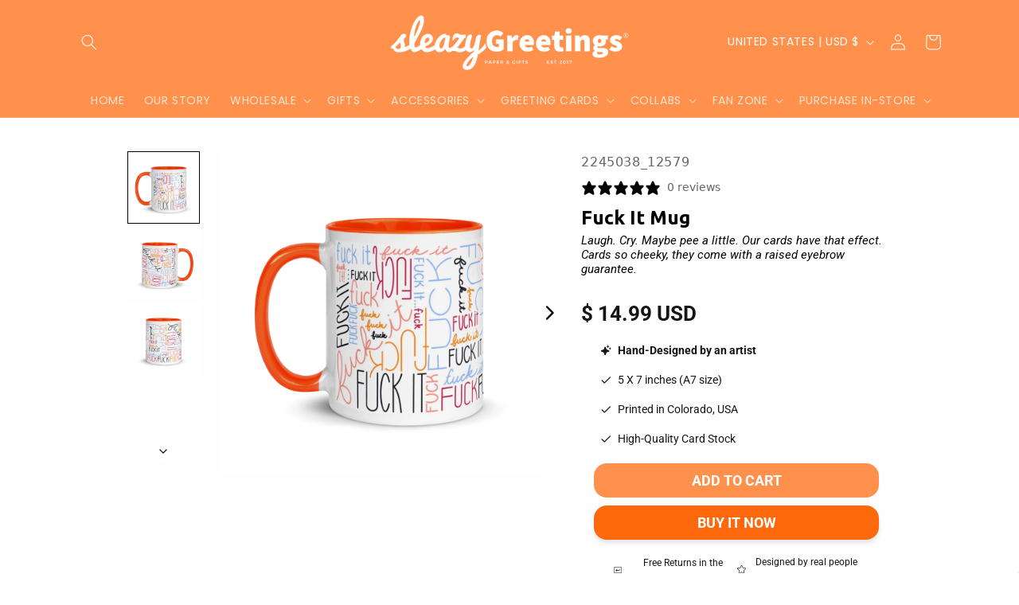

--- FILE ---
content_type: text/javascript; charset=utf-8
request_url: https://sleazygreetings.com/collections/funny-coffee-mugs/products/fuck-it-mug.js
body_size: 822
content:
{"id":8001665139001,"title":"Fuck It Mug","handle":"fuck-it-mug","description":"Add a splash of color to your morning coffee or tea ritual! These ceramic mugs not only have a  beautiful design on them, but also a colorful rim, handle, and inside, so the mug is bound to spice up your mug rack.\u003cbr\u003e\r\n\u003cbr\u003e\r\n• Ceramic\u003cbr\u003e\r\n• Height: 3.85″ (9.8 cm)\u003cbr\u003e\r\n• Diameter: 3.35″ (8.5 cm)\u003cbr\u003e\r\n• White print area\u003cbr\u003e\r\n• Color rim, inside, and handle\u003cbr\u003e\r\n• Dishwasher and microwave safe\u003cbr\u003e\n\u003cbr\u003e\nThis product is made especially for you as soon as you place an order, which is why it takes us a bit longer to deliver it to you. Making products on demand instead of in bulk helps reduce overproduction, so thank you for making thoughtful purchasing decisions!","published_at":"2022-11-13T15:02:11-05:00","created_at":"2022-11-13T14:49:29-05:00","vendor":"Sleazy Greetings","type":"","tags":["fuck","fuck it","funny","mug","offensive","rude"],"price":1499,"price_min":1499,"price_max":1499,"available":true,"price_varies":false,"compare_at_price":null,"compare_at_price_min":0,"compare_at_price_max":0,"compare_at_price_varies":false,"variants":[{"id":43902490411321,"title":"Default Title","option1":"Default Title","option2":null,"option3":null,"sku":"2245038_12579","requires_shipping":true,"taxable":true,"featured_image":{"id":39841807565113,"product_id":8001665139001,"position":2,"created_at":"2022-11-13T14:49:33-05:00","updated_at":"2022-11-13T14:49:33-05:00","alt":null,"width":2000,"height":2000,"src":"https:\/\/cdn.shopify.com\/s\/files\/1\/2550\/9788\/products\/white-ceramic-mug-with-color-inside-orange-11oz-right-63714a41ef80f.jpg?v=1668368973","variant_ids":[43902490411321]},"available":true,"name":"Fuck It Mug","public_title":null,"options":["Default Title"],"price":1499,"weight":28,"compare_at_price":null,"inventory_management":"shopify","barcode":"","featured_media":{"alt":null,"id":32166451937593,"position":2,"preview_image":{"aspect_ratio":1.0,"height":2000,"width":2000,"src":"https:\/\/cdn.shopify.com\/s\/files\/1\/2550\/9788\/products\/white-ceramic-mug-with-color-inside-orange-11oz-right-63714a41ef80f.jpg?v=1668368973"}},"requires_selling_plan":false,"selling_plan_allocations":[]}],"images":["\/\/cdn.shopify.com\/s\/files\/1\/2550\/9788\/products\/white-ceramic-mug-with-color-inside-orange-11oz-left-63714a41ee93e.jpg?v=1668368972","\/\/cdn.shopify.com\/s\/files\/1\/2550\/9788\/products\/white-ceramic-mug-with-color-inside-orange-11oz-right-63714a41ef80f.jpg?v=1668368973","\/\/cdn.shopify.com\/s\/files\/1\/2550\/9788\/products\/white-ceramic-mug-with-color-inside-orange-11oz-front-63714a41ef8d6.jpg?v=1668368975"],"featured_image":"\/\/cdn.shopify.com\/s\/files\/1\/2550\/9788\/products\/white-ceramic-mug-with-color-inside-orange-11oz-left-63714a41ee93e.jpg?v=1668368972","options":[{"name":"Title","position":1,"values":["Default Title"]}],"url":"\/products\/fuck-it-mug","media":[{"alt":null,"id":32166451872057,"position":1,"preview_image":{"aspect_ratio":1.0,"height":2000,"width":2000,"src":"https:\/\/cdn.shopify.com\/s\/files\/1\/2550\/9788\/products\/white-ceramic-mug-with-color-inside-orange-11oz-left-63714a41ee93e.jpg?v=1668368972"},"aspect_ratio":1.0,"height":2000,"media_type":"image","src":"https:\/\/cdn.shopify.com\/s\/files\/1\/2550\/9788\/products\/white-ceramic-mug-with-color-inside-orange-11oz-left-63714a41ee93e.jpg?v=1668368972","width":2000},{"alt":null,"id":32166451937593,"position":2,"preview_image":{"aspect_ratio":1.0,"height":2000,"width":2000,"src":"https:\/\/cdn.shopify.com\/s\/files\/1\/2550\/9788\/products\/white-ceramic-mug-with-color-inside-orange-11oz-right-63714a41ef80f.jpg?v=1668368973"},"aspect_ratio":1.0,"height":2000,"media_type":"image","src":"https:\/\/cdn.shopify.com\/s\/files\/1\/2550\/9788\/products\/white-ceramic-mug-with-color-inside-orange-11oz-right-63714a41ef80f.jpg?v=1668368973","width":2000},{"alt":null,"id":32166452068665,"position":3,"preview_image":{"aspect_ratio":1.0,"height":2000,"width":2000,"src":"https:\/\/cdn.shopify.com\/s\/files\/1\/2550\/9788\/products\/white-ceramic-mug-with-color-inside-orange-11oz-front-63714a41ef8d6.jpg?v=1668368975"},"aspect_ratio":1.0,"height":2000,"media_type":"image","src":"https:\/\/cdn.shopify.com\/s\/files\/1\/2550\/9788\/products\/white-ceramic-mug-with-color-inside-orange-11oz-front-63714a41ef8d6.jpg?v=1668368975","width":2000}],"requires_selling_plan":false,"selling_plan_groups":[]}